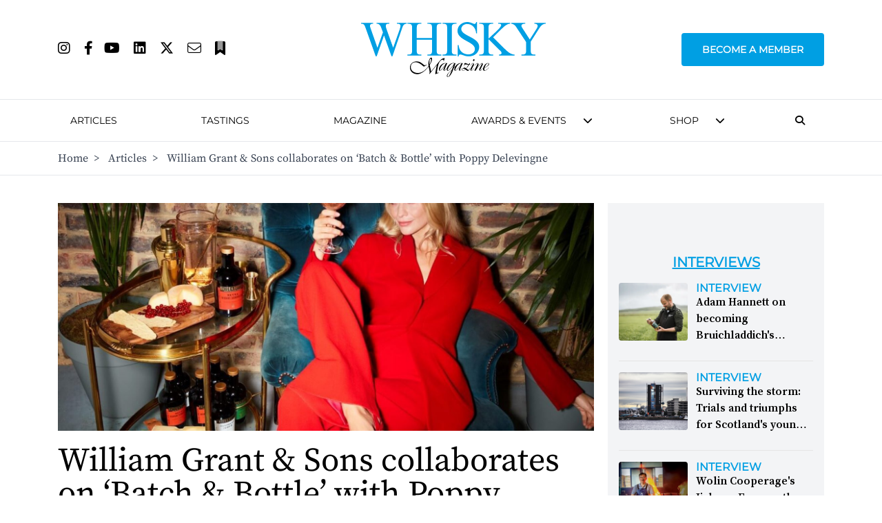

--- FILE ---
content_type: text/html; charset=utf-8
request_url: https://www.google.com/recaptcha/api2/aframe
body_size: 102
content:
<!DOCTYPE HTML><html><head><meta http-equiv="content-type" content="text/html; charset=UTF-8"></head><body><script nonce="1BFn47OhOd1puzy7yL3pyQ">/** Anti-fraud and anti-abuse applications only. See google.com/recaptcha */ try{var clients={'sodar':'https://pagead2.googlesyndication.com/pagead/sodar?'};window.addEventListener("message",function(a){try{if(a.source===window.parent){var b=JSON.parse(a.data);var c=clients[b['id']];if(c){var d=document.createElement('img');d.src=c+b['params']+'&rc='+(localStorage.getItem("rc::a")?sessionStorage.getItem("rc::b"):"");window.document.body.appendChild(d);sessionStorage.setItem("rc::e",parseInt(sessionStorage.getItem("rc::e")||0)+1);localStorage.setItem("rc::h",'1769902836465');}}}catch(b){}});window.parent.postMessage("_grecaptcha_ready", "*");}catch(b){}</script></body></html>

--- FILE ---
content_type: application/javascript
request_url: https://api.ipstack.com/check?access_key=2f0a8639863f5bfc3f939782b9b16c75&output=json&callback=recordData&_=1769902830055
body_size: 1238
content:
recordData({"ip": "3.133.157.152", "type": "ipv4", "continent_code": "NA", "continent_name": "North America", "country_code": "US", "country_name": "United States", "region_code": "OH", "region_name": "Ohio", "city": "Columbus", "zip": "43201", "latitude": 39.99557876586914, "longitude": -82.99945831298828, "msa": "18140", "dma": "535", "radius": "41.01305", "ip_routing_type": "international proxy", "connection_type": "tx", "location": {"geoname_id": 4509211, "capital": "Washington D.C.", "languages": [{"code": "en", "name": "English", "native": "English"}], "country_flag": "https://assets.ipstack.com/flags/us.svg", "country_flag_emoji": "\ud83c\uddfa\ud83c\uddf8", "country_flag_emoji_unicode": "U+1F1FA U+1F1F8", "calling_code": "1", "is_eu": false}, "time_zone": {"id": "America/New_York", "current_time": "2026-01-31T18:40:32-05:00", "gmt_offset": -18000, "code": "EST", "is_daylight_saving": false}, "currency": {"code": "USD", "name": "US Dollar", "plural": "US dollars", "symbol": "$", "symbol_native": "$"}, "connection": {"asn": 16509, "isp": "amazon.com Inc.", "sld": "amazonaws", "tld": "com", "carrier": "amazon.com  inc.", "home": false, "organization_type": "Retail", "isic_code": "G4791", "naics_code": "004541"}});